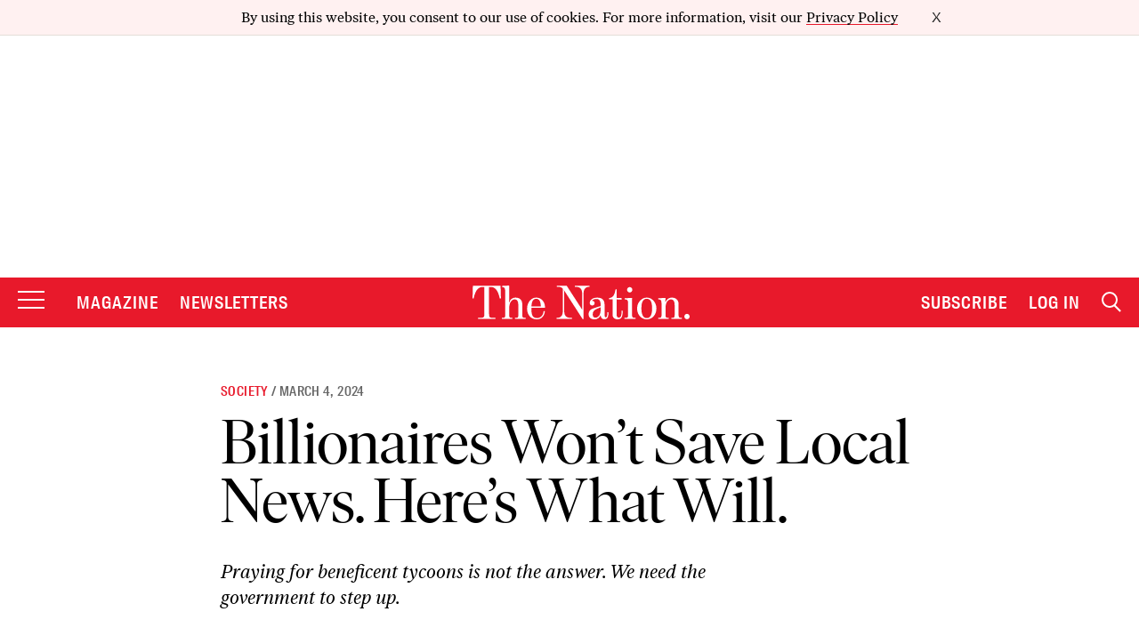

--- FILE ---
content_type: text/html; charset=utf-8
request_url: https://www.google.com/recaptcha/api2/anchor?ar=1&k=6LeP9_UZAAAAALS1EHTemzatNIX2xPAvIDXJS7ki&co=aHR0cHM6Ly93d3cudGhlbmF0aW9uLmNvbTo0NDM.&hl=en&v=PoyoqOPhxBO7pBk68S4YbpHZ&size=invisible&anchor-ms=20000&execute-ms=30000&cb=kfh5j7xgcbdd
body_size: 48820
content:
<!DOCTYPE HTML><html dir="ltr" lang="en"><head><meta http-equiv="Content-Type" content="text/html; charset=UTF-8">
<meta http-equiv="X-UA-Compatible" content="IE=edge">
<title>reCAPTCHA</title>
<style type="text/css">
/* cyrillic-ext */
@font-face {
  font-family: 'Roboto';
  font-style: normal;
  font-weight: 400;
  font-stretch: 100%;
  src: url(//fonts.gstatic.com/s/roboto/v48/KFO7CnqEu92Fr1ME7kSn66aGLdTylUAMa3GUBHMdazTgWw.woff2) format('woff2');
  unicode-range: U+0460-052F, U+1C80-1C8A, U+20B4, U+2DE0-2DFF, U+A640-A69F, U+FE2E-FE2F;
}
/* cyrillic */
@font-face {
  font-family: 'Roboto';
  font-style: normal;
  font-weight: 400;
  font-stretch: 100%;
  src: url(//fonts.gstatic.com/s/roboto/v48/KFO7CnqEu92Fr1ME7kSn66aGLdTylUAMa3iUBHMdazTgWw.woff2) format('woff2');
  unicode-range: U+0301, U+0400-045F, U+0490-0491, U+04B0-04B1, U+2116;
}
/* greek-ext */
@font-face {
  font-family: 'Roboto';
  font-style: normal;
  font-weight: 400;
  font-stretch: 100%;
  src: url(//fonts.gstatic.com/s/roboto/v48/KFO7CnqEu92Fr1ME7kSn66aGLdTylUAMa3CUBHMdazTgWw.woff2) format('woff2');
  unicode-range: U+1F00-1FFF;
}
/* greek */
@font-face {
  font-family: 'Roboto';
  font-style: normal;
  font-weight: 400;
  font-stretch: 100%;
  src: url(//fonts.gstatic.com/s/roboto/v48/KFO7CnqEu92Fr1ME7kSn66aGLdTylUAMa3-UBHMdazTgWw.woff2) format('woff2');
  unicode-range: U+0370-0377, U+037A-037F, U+0384-038A, U+038C, U+038E-03A1, U+03A3-03FF;
}
/* math */
@font-face {
  font-family: 'Roboto';
  font-style: normal;
  font-weight: 400;
  font-stretch: 100%;
  src: url(//fonts.gstatic.com/s/roboto/v48/KFO7CnqEu92Fr1ME7kSn66aGLdTylUAMawCUBHMdazTgWw.woff2) format('woff2');
  unicode-range: U+0302-0303, U+0305, U+0307-0308, U+0310, U+0312, U+0315, U+031A, U+0326-0327, U+032C, U+032F-0330, U+0332-0333, U+0338, U+033A, U+0346, U+034D, U+0391-03A1, U+03A3-03A9, U+03B1-03C9, U+03D1, U+03D5-03D6, U+03F0-03F1, U+03F4-03F5, U+2016-2017, U+2034-2038, U+203C, U+2040, U+2043, U+2047, U+2050, U+2057, U+205F, U+2070-2071, U+2074-208E, U+2090-209C, U+20D0-20DC, U+20E1, U+20E5-20EF, U+2100-2112, U+2114-2115, U+2117-2121, U+2123-214F, U+2190, U+2192, U+2194-21AE, U+21B0-21E5, U+21F1-21F2, U+21F4-2211, U+2213-2214, U+2216-22FF, U+2308-230B, U+2310, U+2319, U+231C-2321, U+2336-237A, U+237C, U+2395, U+239B-23B7, U+23D0, U+23DC-23E1, U+2474-2475, U+25AF, U+25B3, U+25B7, U+25BD, U+25C1, U+25CA, U+25CC, U+25FB, U+266D-266F, U+27C0-27FF, U+2900-2AFF, U+2B0E-2B11, U+2B30-2B4C, U+2BFE, U+3030, U+FF5B, U+FF5D, U+1D400-1D7FF, U+1EE00-1EEFF;
}
/* symbols */
@font-face {
  font-family: 'Roboto';
  font-style: normal;
  font-weight: 400;
  font-stretch: 100%;
  src: url(//fonts.gstatic.com/s/roboto/v48/KFO7CnqEu92Fr1ME7kSn66aGLdTylUAMaxKUBHMdazTgWw.woff2) format('woff2');
  unicode-range: U+0001-000C, U+000E-001F, U+007F-009F, U+20DD-20E0, U+20E2-20E4, U+2150-218F, U+2190, U+2192, U+2194-2199, U+21AF, U+21E6-21F0, U+21F3, U+2218-2219, U+2299, U+22C4-22C6, U+2300-243F, U+2440-244A, U+2460-24FF, U+25A0-27BF, U+2800-28FF, U+2921-2922, U+2981, U+29BF, U+29EB, U+2B00-2BFF, U+4DC0-4DFF, U+FFF9-FFFB, U+10140-1018E, U+10190-1019C, U+101A0, U+101D0-101FD, U+102E0-102FB, U+10E60-10E7E, U+1D2C0-1D2D3, U+1D2E0-1D37F, U+1F000-1F0FF, U+1F100-1F1AD, U+1F1E6-1F1FF, U+1F30D-1F30F, U+1F315, U+1F31C, U+1F31E, U+1F320-1F32C, U+1F336, U+1F378, U+1F37D, U+1F382, U+1F393-1F39F, U+1F3A7-1F3A8, U+1F3AC-1F3AF, U+1F3C2, U+1F3C4-1F3C6, U+1F3CA-1F3CE, U+1F3D4-1F3E0, U+1F3ED, U+1F3F1-1F3F3, U+1F3F5-1F3F7, U+1F408, U+1F415, U+1F41F, U+1F426, U+1F43F, U+1F441-1F442, U+1F444, U+1F446-1F449, U+1F44C-1F44E, U+1F453, U+1F46A, U+1F47D, U+1F4A3, U+1F4B0, U+1F4B3, U+1F4B9, U+1F4BB, U+1F4BF, U+1F4C8-1F4CB, U+1F4D6, U+1F4DA, U+1F4DF, U+1F4E3-1F4E6, U+1F4EA-1F4ED, U+1F4F7, U+1F4F9-1F4FB, U+1F4FD-1F4FE, U+1F503, U+1F507-1F50B, U+1F50D, U+1F512-1F513, U+1F53E-1F54A, U+1F54F-1F5FA, U+1F610, U+1F650-1F67F, U+1F687, U+1F68D, U+1F691, U+1F694, U+1F698, U+1F6AD, U+1F6B2, U+1F6B9-1F6BA, U+1F6BC, U+1F6C6-1F6CF, U+1F6D3-1F6D7, U+1F6E0-1F6EA, U+1F6F0-1F6F3, U+1F6F7-1F6FC, U+1F700-1F7FF, U+1F800-1F80B, U+1F810-1F847, U+1F850-1F859, U+1F860-1F887, U+1F890-1F8AD, U+1F8B0-1F8BB, U+1F8C0-1F8C1, U+1F900-1F90B, U+1F93B, U+1F946, U+1F984, U+1F996, U+1F9E9, U+1FA00-1FA6F, U+1FA70-1FA7C, U+1FA80-1FA89, U+1FA8F-1FAC6, U+1FACE-1FADC, U+1FADF-1FAE9, U+1FAF0-1FAF8, U+1FB00-1FBFF;
}
/* vietnamese */
@font-face {
  font-family: 'Roboto';
  font-style: normal;
  font-weight: 400;
  font-stretch: 100%;
  src: url(//fonts.gstatic.com/s/roboto/v48/KFO7CnqEu92Fr1ME7kSn66aGLdTylUAMa3OUBHMdazTgWw.woff2) format('woff2');
  unicode-range: U+0102-0103, U+0110-0111, U+0128-0129, U+0168-0169, U+01A0-01A1, U+01AF-01B0, U+0300-0301, U+0303-0304, U+0308-0309, U+0323, U+0329, U+1EA0-1EF9, U+20AB;
}
/* latin-ext */
@font-face {
  font-family: 'Roboto';
  font-style: normal;
  font-weight: 400;
  font-stretch: 100%;
  src: url(//fonts.gstatic.com/s/roboto/v48/KFO7CnqEu92Fr1ME7kSn66aGLdTylUAMa3KUBHMdazTgWw.woff2) format('woff2');
  unicode-range: U+0100-02BA, U+02BD-02C5, U+02C7-02CC, U+02CE-02D7, U+02DD-02FF, U+0304, U+0308, U+0329, U+1D00-1DBF, U+1E00-1E9F, U+1EF2-1EFF, U+2020, U+20A0-20AB, U+20AD-20C0, U+2113, U+2C60-2C7F, U+A720-A7FF;
}
/* latin */
@font-face {
  font-family: 'Roboto';
  font-style: normal;
  font-weight: 400;
  font-stretch: 100%;
  src: url(//fonts.gstatic.com/s/roboto/v48/KFO7CnqEu92Fr1ME7kSn66aGLdTylUAMa3yUBHMdazQ.woff2) format('woff2');
  unicode-range: U+0000-00FF, U+0131, U+0152-0153, U+02BB-02BC, U+02C6, U+02DA, U+02DC, U+0304, U+0308, U+0329, U+2000-206F, U+20AC, U+2122, U+2191, U+2193, U+2212, U+2215, U+FEFF, U+FFFD;
}
/* cyrillic-ext */
@font-face {
  font-family: 'Roboto';
  font-style: normal;
  font-weight: 500;
  font-stretch: 100%;
  src: url(//fonts.gstatic.com/s/roboto/v48/KFO7CnqEu92Fr1ME7kSn66aGLdTylUAMa3GUBHMdazTgWw.woff2) format('woff2');
  unicode-range: U+0460-052F, U+1C80-1C8A, U+20B4, U+2DE0-2DFF, U+A640-A69F, U+FE2E-FE2F;
}
/* cyrillic */
@font-face {
  font-family: 'Roboto';
  font-style: normal;
  font-weight: 500;
  font-stretch: 100%;
  src: url(//fonts.gstatic.com/s/roboto/v48/KFO7CnqEu92Fr1ME7kSn66aGLdTylUAMa3iUBHMdazTgWw.woff2) format('woff2');
  unicode-range: U+0301, U+0400-045F, U+0490-0491, U+04B0-04B1, U+2116;
}
/* greek-ext */
@font-face {
  font-family: 'Roboto';
  font-style: normal;
  font-weight: 500;
  font-stretch: 100%;
  src: url(//fonts.gstatic.com/s/roboto/v48/KFO7CnqEu92Fr1ME7kSn66aGLdTylUAMa3CUBHMdazTgWw.woff2) format('woff2');
  unicode-range: U+1F00-1FFF;
}
/* greek */
@font-face {
  font-family: 'Roboto';
  font-style: normal;
  font-weight: 500;
  font-stretch: 100%;
  src: url(//fonts.gstatic.com/s/roboto/v48/KFO7CnqEu92Fr1ME7kSn66aGLdTylUAMa3-UBHMdazTgWw.woff2) format('woff2');
  unicode-range: U+0370-0377, U+037A-037F, U+0384-038A, U+038C, U+038E-03A1, U+03A3-03FF;
}
/* math */
@font-face {
  font-family: 'Roboto';
  font-style: normal;
  font-weight: 500;
  font-stretch: 100%;
  src: url(//fonts.gstatic.com/s/roboto/v48/KFO7CnqEu92Fr1ME7kSn66aGLdTylUAMawCUBHMdazTgWw.woff2) format('woff2');
  unicode-range: U+0302-0303, U+0305, U+0307-0308, U+0310, U+0312, U+0315, U+031A, U+0326-0327, U+032C, U+032F-0330, U+0332-0333, U+0338, U+033A, U+0346, U+034D, U+0391-03A1, U+03A3-03A9, U+03B1-03C9, U+03D1, U+03D5-03D6, U+03F0-03F1, U+03F4-03F5, U+2016-2017, U+2034-2038, U+203C, U+2040, U+2043, U+2047, U+2050, U+2057, U+205F, U+2070-2071, U+2074-208E, U+2090-209C, U+20D0-20DC, U+20E1, U+20E5-20EF, U+2100-2112, U+2114-2115, U+2117-2121, U+2123-214F, U+2190, U+2192, U+2194-21AE, U+21B0-21E5, U+21F1-21F2, U+21F4-2211, U+2213-2214, U+2216-22FF, U+2308-230B, U+2310, U+2319, U+231C-2321, U+2336-237A, U+237C, U+2395, U+239B-23B7, U+23D0, U+23DC-23E1, U+2474-2475, U+25AF, U+25B3, U+25B7, U+25BD, U+25C1, U+25CA, U+25CC, U+25FB, U+266D-266F, U+27C0-27FF, U+2900-2AFF, U+2B0E-2B11, U+2B30-2B4C, U+2BFE, U+3030, U+FF5B, U+FF5D, U+1D400-1D7FF, U+1EE00-1EEFF;
}
/* symbols */
@font-face {
  font-family: 'Roboto';
  font-style: normal;
  font-weight: 500;
  font-stretch: 100%;
  src: url(//fonts.gstatic.com/s/roboto/v48/KFO7CnqEu92Fr1ME7kSn66aGLdTylUAMaxKUBHMdazTgWw.woff2) format('woff2');
  unicode-range: U+0001-000C, U+000E-001F, U+007F-009F, U+20DD-20E0, U+20E2-20E4, U+2150-218F, U+2190, U+2192, U+2194-2199, U+21AF, U+21E6-21F0, U+21F3, U+2218-2219, U+2299, U+22C4-22C6, U+2300-243F, U+2440-244A, U+2460-24FF, U+25A0-27BF, U+2800-28FF, U+2921-2922, U+2981, U+29BF, U+29EB, U+2B00-2BFF, U+4DC0-4DFF, U+FFF9-FFFB, U+10140-1018E, U+10190-1019C, U+101A0, U+101D0-101FD, U+102E0-102FB, U+10E60-10E7E, U+1D2C0-1D2D3, U+1D2E0-1D37F, U+1F000-1F0FF, U+1F100-1F1AD, U+1F1E6-1F1FF, U+1F30D-1F30F, U+1F315, U+1F31C, U+1F31E, U+1F320-1F32C, U+1F336, U+1F378, U+1F37D, U+1F382, U+1F393-1F39F, U+1F3A7-1F3A8, U+1F3AC-1F3AF, U+1F3C2, U+1F3C4-1F3C6, U+1F3CA-1F3CE, U+1F3D4-1F3E0, U+1F3ED, U+1F3F1-1F3F3, U+1F3F5-1F3F7, U+1F408, U+1F415, U+1F41F, U+1F426, U+1F43F, U+1F441-1F442, U+1F444, U+1F446-1F449, U+1F44C-1F44E, U+1F453, U+1F46A, U+1F47D, U+1F4A3, U+1F4B0, U+1F4B3, U+1F4B9, U+1F4BB, U+1F4BF, U+1F4C8-1F4CB, U+1F4D6, U+1F4DA, U+1F4DF, U+1F4E3-1F4E6, U+1F4EA-1F4ED, U+1F4F7, U+1F4F9-1F4FB, U+1F4FD-1F4FE, U+1F503, U+1F507-1F50B, U+1F50D, U+1F512-1F513, U+1F53E-1F54A, U+1F54F-1F5FA, U+1F610, U+1F650-1F67F, U+1F687, U+1F68D, U+1F691, U+1F694, U+1F698, U+1F6AD, U+1F6B2, U+1F6B9-1F6BA, U+1F6BC, U+1F6C6-1F6CF, U+1F6D3-1F6D7, U+1F6E0-1F6EA, U+1F6F0-1F6F3, U+1F6F7-1F6FC, U+1F700-1F7FF, U+1F800-1F80B, U+1F810-1F847, U+1F850-1F859, U+1F860-1F887, U+1F890-1F8AD, U+1F8B0-1F8BB, U+1F8C0-1F8C1, U+1F900-1F90B, U+1F93B, U+1F946, U+1F984, U+1F996, U+1F9E9, U+1FA00-1FA6F, U+1FA70-1FA7C, U+1FA80-1FA89, U+1FA8F-1FAC6, U+1FACE-1FADC, U+1FADF-1FAE9, U+1FAF0-1FAF8, U+1FB00-1FBFF;
}
/* vietnamese */
@font-face {
  font-family: 'Roboto';
  font-style: normal;
  font-weight: 500;
  font-stretch: 100%;
  src: url(//fonts.gstatic.com/s/roboto/v48/KFO7CnqEu92Fr1ME7kSn66aGLdTylUAMa3OUBHMdazTgWw.woff2) format('woff2');
  unicode-range: U+0102-0103, U+0110-0111, U+0128-0129, U+0168-0169, U+01A0-01A1, U+01AF-01B0, U+0300-0301, U+0303-0304, U+0308-0309, U+0323, U+0329, U+1EA0-1EF9, U+20AB;
}
/* latin-ext */
@font-face {
  font-family: 'Roboto';
  font-style: normal;
  font-weight: 500;
  font-stretch: 100%;
  src: url(//fonts.gstatic.com/s/roboto/v48/KFO7CnqEu92Fr1ME7kSn66aGLdTylUAMa3KUBHMdazTgWw.woff2) format('woff2');
  unicode-range: U+0100-02BA, U+02BD-02C5, U+02C7-02CC, U+02CE-02D7, U+02DD-02FF, U+0304, U+0308, U+0329, U+1D00-1DBF, U+1E00-1E9F, U+1EF2-1EFF, U+2020, U+20A0-20AB, U+20AD-20C0, U+2113, U+2C60-2C7F, U+A720-A7FF;
}
/* latin */
@font-face {
  font-family: 'Roboto';
  font-style: normal;
  font-weight: 500;
  font-stretch: 100%;
  src: url(//fonts.gstatic.com/s/roboto/v48/KFO7CnqEu92Fr1ME7kSn66aGLdTylUAMa3yUBHMdazQ.woff2) format('woff2');
  unicode-range: U+0000-00FF, U+0131, U+0152-0153, U+02BB-02BC, U+02C6, U+02DA, U+02DC, U+0304, U+0308, U+0329, U+2000-206F, U+20AC, U+2122, U+2191, U+2193, U+2212, U+2215, U+FEFF, U+FFFD;
}
/* cyrillic-ext */
@font-face {
  font-family: 'Roboto';
  font-style: normal;
  font-weight: 900;
  font-stretch: 100%;
  src: url(//fonts.gstatic.com/s/roboto/v48/KFO7CnqEu92Fr1ME7kSn66aGLdTylUAMa3GUBHMdazTgWw.woff2) format('woff2');
  unicode-range: U+0460-052F, U+1C80-1C8A, U+20B4, U+2DE0-2DFF, U+A640-A69F, U+FE2E-FE2F;
}
/* cyrillic */
@font-face {
  font-family: 'Roboto';
  font-style: normal;
  font-weight: 900;
  font-stretch: 100%;
  src: url(//fonts.gstatic.com/s/roboto/v48/KFO7CnqEu92Fr1ME7kSn66aGLdTylUAMa3iUBHMdazTgWw.woff2) format('woff2');
  unicode-range: U+0301, U+0400-045F, U+0490-0491, U+04B0-04B1, U+2116;
}
/* greek-ext */
@font-face {
  font-family: 'Roboto';
  font-style: normal;
  font-weight: 900;
  font-stretch: 100%;
  src: url(//fonts.gstatic.com/s/roboto/v48/KFO7CnqEu92Fr1ME7kSn66aGLdTylUAMa3CUBHMdazTgWw.woff2) format('woff2');
  unicode-range: U+1F00-1FFF;
}
/* greek */
@font-face {
  font-family: 'Roboto';
  font-style: normal;
  font-weight: 900;
  font-stretch: 100%;
  src: url(//fonts.gstatic.com/s/roboto/v48/KFO7CnqEu92Fr1ME7kSn66aGLdTylUAMa3-UBHMdazTgWw.woff2) format('woff2');
  unicode-range: U+0370-0377, U+037A-037F, U+0384-038A, U+038C, U+038E-03A1, U+03A3-03FF;
}
/* math */
@font-face {
  font-family: 'Roboto';
  font-style: normal;
  font-weight: 900;
  font-stretch: 100%;
  src: url(//fonts.gstatic.com/s/roboto/v48/KFO7CnqEu92Fr1ME7kSn66aGLdTylUAMawCUBHMdazTgWw.woff2) format('woff2');
  unicode-range: U+0302-0303, U+0305, U+0307-0308, U+0310, U+0312, U+0315, U+031A, U+0326-0327, U+032C, U+032F-0330, U+0332-0333, U+0338, U+033A, U+0346, U+034D, U+0391-03A1, U+03A3-03A9, U+03B1-03C9, U+03D1, U+03D5-03D6, U+03F0-03F1, U+03F4-03F5, U+2016-2017, U+2034-2038, U+203C, U+2040, U+2043, U+2047, U+2050, U+2057, U+205F, U+2070-2071, U+2074-208E, U+2090-209C, U+20D0-20DC, U+20E1, U+20E5-20EF, U+2100-2112, U+2114-2115, U+2117-2121, U+2123-214F, U+2190, U+2192, U+2194-21AE, U+21B0-21E5, U+21F1-21F2, U+21F4-2211, U+2213-2214, U+2216-22FF, U+2308-230B, U+2310, U+2319, U+231C-2321, U+2336-237A, U+237C, U+2395, U+239B-23B7, U+23D0, U+23DC-23E1, U+2474-2475, U+25AF, U+25B3, U+25B7, U+25BD, U+25C1, U+25CA, U+25CC, U+25FB, U+266D-266F, U+27C0-27FF, U+2900-2AFF, U+2B0E-2B11, U+2B30-2B4C, U+2BFE, U+3030, U+FF5B, U+FF5D, U+1D400-1D7FF, U+1EE00-1EEFF;
}
/* symbols */
@font-face {
  font-family: 'Roboto';
  font-style: normal;
  font-weight: 900;
  font-stretch: 100%;
  src: url(//fonts.gstatic.com/s/roboto/v48/KFO7CnqEu92Fr1ME7kSn66aGLdTylUAMaxKUBHMdazTgWw.woff2) format('woff2');
  unicode-range: U+0001-000C, U+000E-001F, U+007F-009F, U+20DD-20E0, U+20E2-20E4, U+2150-218F, U+2190, U+2192, U+2194-2199, U+21AF, U+21E6-21F0, U+21F3, U+2218-2219, U+2299, U+22C4-22C6, U+2300-243F, U+2440-244A, U+2460-24FF, U+25A0-27BF, U+2800-28FF, U+2921-2922, U+2981, U+29BF, U+29EB, U+2B00-2BFF, U+4DC0-4DFF, U+FFF9-FFFB, U+10140-1018E, U+10190-1019C, U+101A0, U+101D0-101FD, U+102E0-102FB, U+10E60-10E7E, U+1D2C0-1D2D3, U+1D2E0-1D37F, U+1F000-1F0FF, U+1F100-1F1AD, U+1F1E6-1F1FF, U+1F30D-1F30F, U+1F315, U+1F31C, U+1F31E, U+1F320-1F32C, U+1F336, U+1F378, U+1F37D, U+1F382, U+1F393-1F39F, U+1F3A7-1F3A8, U+1F3AC-1F3AF, U+1F3C2, U+1F3C4-1F3C6, U+1F3CA-1F3CE, U+1F3D4-1F3E0, U+1F3ED, U+1F3F1-1F3F3, U+1F3F5-1F3F7, U+1F408, U+1F415, U+1F41F, U+1F426, U+1F43F, U+1F441-1F442, U+1F444, U+1F446-1F449, U+1F44C-1F44E, U+1F453, U+1F46A, U+1F47D, U+1F4A3, U+1F4B0, U+1F4B3, U+1F4B9, U+1F4BB, U+1F4BF, U+1F4C8-1F4CB, U+1F4D6, U+1F4DA, U+1F4DF, U+1F4E3-1F4E6, U+1F4EA-1F4ED, U+1F4F7, U+1F4F9-1F4FB, U+1F4FD-1F4FE, U+1F503, U+1F507-1F50B, U+1F50D, U+1F512-1F513, U+1F53E-1F54A, U+1F54F-1F5FA, U+1F610, U+1F650-1F67F, U+1F687, U+1F68D, U+1F691, U+1F694, U+1F698, U+1F6AD, U+1F6B2, U+1F6B9-1F6BA, U+1F6BC, U+1F6C6-1F6CF, U+1F6D3-1F6D7, U+1F6E0-1F6EA, U+1F6F0-1F6F3, U+1F6F7-1F6FC, U+1F700-1F7FF, U+1F800-1F80B, U+1F810-1F847, U+1F850-1F859, U+1F860-1F887, U+1F890-1F8AD, U+1F8B0-1F8BB, U+1F8C0-1F8C1, U+1F900-1F90B, U+1F93B, U+1F946, U+1F984, U+1F996, U+1F9E9, U+1FA00-1FA6F, U+1FA70-1FA7C, U+1FA80-1FA89, U+1FA8F-1FAC6, U+1FACE-1FADC, U+1FADF-1FAE9, U+1FAF0-1FAF8, U+1FB00-1FBFF;
}
/* vietnamese */
@font-face {
  font-family: 'Roboto';
  font-style: normal;
  font-weight: 900;
  font-stretch: 100%;
  src: url(//fonts.gstatic.com/s/roboto/v48/KFO7CnqEu92Fr1ME7kSn66aGLdTylUAMa3OUBHMdazTgWw.woff2) format('woff2');
  unicode-range: U+0102-0103, U+0110-0111, U+0128-0129, U+0168-0169, U+01A0-01A1, U+01AF-01B0, U+0300-0301, U+0303-0304, U+0308-0309, U+0323, U+0329, U+1EA0-1EF9, U+20AB;
}
/* latin-ext */
@font-face {
  font-family: 'Roboto';
  font-style: normal;
  font-weight: 900;
  font-stretch: 100%;
  src: url(//fonts.gstatic.com/s/roboto/v48/KFO7CnqEu92Fr1ME7kSn66aGLdTylUAMa3KUBHMdazTgWw.woff2) format('woff2');
  unicode-range: U+0100-02BA, U+02BD-02C5, U+02C7-02CC, U+02CE-02D7, U+02DD-02FF, U+0304, U+0308, U+0329, U+1D00-1DBF, U+1E00-1E9F, U+1EF2-1EFF, U+2020, U+20A0-20AB, U+20AD-20C0, U+2113, U+2C60-2C7F, U+A720-A7FF;
}
/* latin */
@font-face {
  font-family: 'Roboto';
  font-style: normal;
  font-weight: 900;
  font-stretch: 100%;
  src: url(//fonts.gstatic.com/s/roboto/v48/KFO7CnqEu92Fr1ME7kSn66aGLdTylUAMa3yUBHMdazQ.woff2) format('woff2');
  unicode-range: U+0000-00FF, U+0131, U+0152-0153, U+02BB-02BC, U+02C6, U+02DA, U+02DC, U+0304, U+0308, U+0329, U+2000-206F, U+20AC, U+2122, U+2191, U+2193, U+2212, U+2215, U+FEFF, U+FFFD;
}

</style>
<link rel="stylesheet" type="text/css" href="https://www.gstatic.com/recaptcha/releases/PoyoqOPhxBO7pBk68S4YbpHZ/styles__ltr.css">
<script nonce="OJq0rjSat-Z6rKuDrJGCzw" type="text/javascript">window['__recaptcha_api'] = 'https://www.google.com/recaptcha/api2/';</script>
<script type="text/javascript" src="https://www.gstatic.com/recaptcha/releases/PoyoqOPhxBO7pBk68S4YbpHZ/recaptcha__en.js" nonce="OJq0rjSat-Z6rKuDrJGCzw">
      
    </script></head>
<body><div id="rc-anchor-alert" class="rc-anchor-alert"></div>
<input type="hidden" id="recaptcha-token" value="[base64]">
<script type="text/javascript" nonce="OJq0rjSat-Z6rKuDrJGCzw">
      recaptcha.anchor.Main.init("[\x22ainput\x22,[\x22bgdata\x22,\x22\x22,\[base64]/[base64]/[base64]/KE4oMTI0LHYsdi5HKSxMWihsLHYpKTpOKDEyNCx2LGwpLFYpLHYpLFQpKSxGKDE3MSx2KX0scjc9ZnVuY3Rpb24obCl7cmV0dXJuIGx9LEM9ZnVuY3Rpb24obCxWLHYpe04odixsLFYpLFZbYWtdPTI3OTZ9LG49ZnVuY3Rpb24obCxWKXtWLlg9KChWLlg/[base64]/[base64]/[base64]/[base64]/[base64]/[base64]/[base64]/[base64]/[base64]/[base64]/[base64]\\u003d\x22,\[base64]\x22,\x22w57Clkp0wrxBAsOVB8KGwqBVTMKrWsK+KAhZw5xlVThIXsOGw4XDjy/[base64]/JH5XeiUARTl7w4bCssKFISDCq8OPPnnChFd7wqkAw7vCkMKBw6dWJcOhwqMBegrCicOZw7hPPRXDukBtw7rCscOZw7fCtxPDl2XDj8Kgwq0Ew6QdWAY9w47CrhfCoMKOwpxSw4fCn8OmWMOmwoV2wrxBwpzDm2/DlcOuHGTDgsOgw7bDicOCeMKow7lmwpEQcUQNIwt3LknDlXhDwqc+w6bDgcKmw5/Do8OcPcOwwr43esK+UsKCw4LCgGQeAwTCrV3DpFzDncKdw5fDnsOrwrBXw5YDcRrDrADCsm/CgB3DjcOBw4V9HsK2wpNuQcKlKMOjPsOlw4HCssK1w5FPwqJww5jDmzkSw4o/wpDDggdgdsOVdMOBw7PDqMO+RhI1wpPDmBZAeQ1PGhXDr8K7aMK0fCA8SsO3UsKmwq7DlcOVw4XDnMKvaFHClcOUUcOQw6bDgMOuXEfDq0gRw7zDlsKHYwDCgcOkwonDoG3Cl8OcdsOoXcO6f8KEw4/CisOOOsOEwrJ/[base64]/CisOpwqTDiXHDh8OWwqHCjsKEwprDn0MiZsOEw5oKw4XCkMOcVE7ClsOTWHPDmh/DkxQswqrDohPDmG7Dv8KfKl3ChsK8w490dsKZFxI/AxrDrl8HwrJDBCjDg1zDqMOZw4k3wpJww795EMO5wp55PMKCwrA+egsjw6TDnsOoJMOTZTUTwpFif8Kvwq52BRZ8w5fDoMOGw4Y/[base64]/CjMOFwqBsAS5+TwfDpzLDmgjDlMOMw5ohY8KPwr/Du1wdBVfDhl3DiMK8w7fDkCMaw4PCs8OyEsOYAmEgw4bCoG0xwpBpQsKEwrTCqn3Cn8K7wrV6NMOAw6XCiQLDqALDv8OADyxNw4Q4HVJsHcKzwrIsMg7CvcO1wq4kw5DDqcKHHCopw6ZLwr7Dv8K/[base64]/O8O2LcKCfsKzKGR/bggCTXHCh8K8w5DCqyBtwr9iwqjCpsOcc8KMwr/CozEGwrRwV3vDjCPDiFsmw7MiNTnDrStLw61Jw6FiAsKhOU5ow7VwVcOILxkXw4hwwrbDjFxQwqNZw4JuwprCnxlsUxtQFMO3UcKeBMOsTS8cAMO/wrTCrsKgw6gUK8OnJcKLw6/Cr8K3BMOhwojDondhWcKAamsvf8KiwoRoR33DvMK3wpBBTmgSw7VObMO/[base64]/DgE5tT8OtRMOjwqF6w7LDiS7DusOPbcOhw60qVBoYw6ckwrQITMKgw60kEjkYw4PCnk4iQ8OqR2nCrD5NwpwRWAPDm8OZecOYw5vCtkwpw7vCgMK+V1HDpnxew5scNMKjd8OxdzBGF8KZw4/Du8O/HgxJcDgHwqXCginCq37DtcOAexUMJcK0M8OdwrxiJsOFw4PCtg7DlifCtRzCrGplwrY0R0x0w4/CisK9Rg3DicOWw4TCh2l9wpEuw6HDlC/CiMKqM8KzwofDscKkwo/[base64]/[base64]/w5nCthPCnsKAw4d/w4VPw4RGwrtIHsKbFmbDuMORw6jDlsOsIMKfw5TDoWoAXMO+alfDjyN+RcKlPMOmw5B2dV52wrETwqrCksO+QFnDvsK2a8O4JMOsw4DChDBfW8K0wpJCKHPCphvChzDDlcK1wr1TGEbCgMKhwpTDmhxMcMOyw6/[base64]/CkCrDgwvCqsKEaTLCk8OIHAMuw6nCsMK/wrZsasKmw5cCw6dbwo8YFDxsS8KgwpxXwoTCiHfCvcKJHyDCvS/Cl8K7wrNPb2pBKAjCk8OWGMKlScKqT8Oew7BNwqbDoMOACsOIwoJoCsOSFlbDtiJbwoDCmMOHw4srw7bCpMOiwpNcYcKcRcOMCMKmV8OsHzLDvF5Cw7JkwojDlzxVw6vCssKPwozDnTkkC8Oww7kYbEl0wopfwroLPsKHT8OVw4/DngFqZcKgGD3DlQI3wrB+a1DDpsKNw5Uxw7TCmMKXWwRUw6x7LEdEwrJbNsO4wrJBT8O+wofCgWhxwrvDjsO5w7w/fSlkOsOJCzJlwodNM8KKw5TCpsOSw44awrPDgGN2wqZhwptPMkoIOMKtE0/Dux/CrcOKw5UtwoFsw519e3R2AcK8IRjCm8O5acOqF0RdWwXCinpdwo7Dsn1EGsKtw6Z8wrJrw48qwpd6Rhs/R8O5F8OUw6xuw7lfw7DDlMOgCcOIwrVoEjo2T8Kfwpt1MSYYNUNlworDq8OAMcOoMMOcDBzCrSPCncOiO8KOPVt4wqjCqsO4esKjwoErD8OAf0TClsKdw5vDlFjCqy9Iw6DCiMOLwqsnZQx3PcKKJRTCkx3CgVAfwo/DvsOYw5bDuA7DhC9cejZKSMKvw68iHsOxw7BwwoddG8Kqwr3DqsORw7gbw47ChQRhBDvCisO8w551ScKiw57DlsKhwqrCgRMxwoxFXyghHWsNw4VUw41pw5dBCcKoEcK7w6DDiG58DcOLw67DvsO/O39Xw6LCt03DtXbDsxnCicOLehNwZcOQTsONw5VPw6HCjH3CicOnw6zCv8OQw509emtCU8OWVjnCoMOYIT95w7AawrPDrcOhw5TCkcOiwrfCvBl4w4/CvMKZwrR2w7vDgiBUw6fDu8K3w6xzwo4MLcK1B8OUw4XDlkV2ZQZiwozDssK+woHDtn3DuFfDnwjCkHjCiTTDg00awpocWRnCicKKw5/[base64]/CgwVzw6/Dr8K/b8KCwoE6wqAgwqbCpMKPUcOqIB/[base64]/DnhB9w5XDjEYTwr3DgsKxf8OqMcO3w6vCrQMkZxnCu35Twp1BRy/Cpw0OwpXCgMKNYkUPw512wopowrQcwqozLsOJXcOLwrUlwoIMXkjDr3wkfsOgwqvCtxJUwrMawprDusKiLcKkG8O0K04mwos5woLCrcO9e8KVDnJsAMOsJCPCpW/DgWTCrMKAYMOHw58NAMOMw5/Cg20ywpjDucOySMKwwrDCulPCl01awqc+w58/wqBVwoYQw6AvacK6VcOew7jDosOiA8KkOTzDnzg1R8KwwpLDscOgwqMybsOFT8Oaw7bCu8OwUzJzworCv2/DgMORGsOgwqbCpzTClWxsd8ONTn5rDMKZw48Sw4VHwpTDrMOLGBBVw5DClzfDnsK1Wilcw5jDrTrCo8OVw6HCqXLCtEU1SEXDrBIeNMKLwprCixbDicOkJyjCrhZoK1VWe8KhTkPCucO4wpVLwrsnw6ZyKcKkwrvDr8OpwqXDsh/DnEY/EcKhO8OPT3DCqsOMaQQkcsOvf2dJAxzDo8O/wp3DqX/Dv8Khw4wwwoMQwpgaw5UeVnTDmcOsP8KJTMKmBMKMHcK/w6YHwpFHXxsrd2AOw4nDtV/[base64]/CksKyD8OdwqbChcKpDBZRFxDDisO9w7Q2ZxnCoR8xI39YFsOJUTHCjMK0w4RAQyJNZg/Du8KoBcKGH8K9w4DDksOnGFHDlXTDhTYuw7TDusOHfHzCtzMHZkfDpA0zw6UOEMOpCBfDvB3DmsK2ZWcROUDCjAogw6gHZn8ywpYfwpUHcGzCvMODw67Cj34ANsKBMcKjFcKyd2dNNcKDacOTwqcAw7jDsmB0ZkzDvzpmdcKGD20iOih/Qk5aAE7Dp1bDiXXDn14GwqUow6V7WsKhK1cyD8KIw7fCjsKPw4LCs3wqwq45W8KXV8ObU3XCqg1Hw5YUDzHDhSjDgsKpw7fDnQQqfBLCg2tbQMOMwqBqFDllTkZPVz5GMHbCpEnCi8KrEyDDjxbDsjvCrAXDoBbDgjjCgy/Dk8OxDMKmGFHDhMOfQ00GOjF0QRbCo00xSw12LcKsw63DpsOpTMKTesOSHsKuYiorX2o/w6TClMOuGGxrw5LDt0vCh8K9woDDrnPDo1k1w7QawocpMsKewoTDt3IqwqzDuGfCg8OECsOGw64vOsKceA9TKsKOw6pkwrXDrTfDtsOPw4HCn8K7wptAw6XCvGnDmMKCG8KTwpLCk8OYwpLCg33CgmI6Lk/Cp3Z1w7QywqLClgnDkcOiw5LDpghcLMKZw4/ClsKPBMOxw7oRw5HDvcOlw4jDpsOiwpfDscObbzMfYi8pw71BMMOgIsK+BgtAfGZKwpjDucOawrpxwpLDsihJwrVGwqfCsg/CjRZuwqHDuw3CjMKEYyhTVyzCvsKvXMOZwqQdWMKYwqrCsxHCrsKoHcOtQzzDgVYnw4jCsQfCs2UoY8KMw7LDlm3Ci8KvAsKuWi9FR8OAwrswOh/DmgbCq1oyIsOMN8K5wozDmhHCqsOYTjXCsRvChUA/JcK4woXCmR3Cqh3CjFjDvxLDlmzCkyNtHRHCg8KpJcOZwpLCnMOsazscwrLDnMOVw7cTECdONMKMwqc5dMO/w60xw6vCjsKUQnMFwpXDpXoYw47ChH1Lwr5UwqsGQy7Dt8KQw7PDtsK4cSjDuWjClcKfZsOpwoRaSE3Dsl/DuxUCOsOiw49eWsKWcSbCj1jDvDdXw7VQDRzDhMKJwpgqwqHDh23DhWZtGV94cMOPSzEZw7g/aMOBw5lRw4ALDTtww7IOw6zCmsOdN8OowrfCownDphgSen/Ct8KOKTRDw7DCsDrCicKXw4QBTSjDgcOyMWXCusO4GkQMcsKxLcO7w65UGFHDqcO7w6nDhijCtMOsZ8KGcMKndcOzcg8NEMKNwqbDkwkowp84DkzDrzbDginCqsOSAAhYw6HDm8OGwrzCisO4wro2wp4ew6smw7xLwo4Zwr/[base64]/DvsOnaMKBwrpcVcKmw6wQwoTCiCMmwoVpw67DqRTDhw0UNMOIIMOhVyhNwoxeZsKFMcOadAZzOXHDrQvDl0TCgTTDmMOjasOQw4nDqhBlwo4TWsOMJRrCpcOCw7gGYklBwqECw4huRcOYwq0uCEHDliA4wqxjwohnSUcZw6XDisOqf1LCtAzCo8KMYcKMCsKKPlY/c8Khw6/CuMKpwpE0WsKfw7JsMBw1RwjDkMKgwoNjwpYVPMOqw6oAAVhXIA3CuCosw5PCtMKgwoDCtUV8w5YGQi7CpMKQI3ZUwrvClcKOSwRnG0rDjsOrw5kFw4DDssKfKnUIwplbS8OicsK/[base64]/DkT8vQCfCsMKMwr/Dg3gqwpDDusKywp50wqPDvsKjwpDClcKecz0xwrrDhn/Du1c9wqPDm8K8wogrD8Kkw65KP8KmwqYfLMKnwo7CqMKKVMOMHcKJw5XCuVXCv8KSw7cnRMOgNMKtdMKcw7fCusOwFMOsbC3Dqzklw6V6w7/[base64]/DtjYuwo7DtcKEdcO7w7LDnEHDi8OMwr/DncKZE8O1wo3DnTJTw7BgAcOww6zDrWUxe03CnFh+w6HDkcO7esONw73CgMKyGsKJwqdTdMO3M8KKM8KlPFQSwq9rwrBmwoFywpjDn2lPw6p+T2LCtGM9wpvDuMO7FxsvYn50eT/[base64]/G8KFwrgVwpxxDxh+w4nCty7Duncaw45HVhzCtcKfMSwqwpUKecOTQMOCwoLDqsKPU1N/w589wp08B8Orw6cfBsKfw65/asK/wpNkQcOqwqIjGcKCKMOBGMKFJMOOM8OCYi7CpsKcw6RPwrPDmGXCjX/CusKuwo47fFcyJnzCnMOXw57Dpy/[base64]/Do8OvIVjCt8K0w4rCo13Dn8O2w4PDgTt+wp/CncOaI0Q/[base64]/Dp1bDk2zDkn7Cv8OIwpFrw6Ilw7TDtBXCjjQ+wrA1cyHDlsKwDhnDv8KzNC3CmsOia8K0ZDrDi8Kow5/Co1kyLMOlw5HCrgEuwoRZwo3DpjQRw4wZcyVsU8Onwohdw4Ufw4o1FnlSw68owoFnbGYUD8OMw6vDgHxxwppwEx5PdzHDk8Oww7ZQecKAdMOxdcKCPcKgwpXDlGkHw5XDgsOJFsKywrJWKMO/QjoLJWVzwo5iwpRhPMOCCVbDqjoRJsOPw67Dk8KBw4wJASLDt8OfSHRhAsKKwpnCqsKCw6rDgcOEwovDkMKPw4HCgw1PScKnw4o9XT5Ww6nDqCDCvsOSwpPCosK4QMOCwq7Dr8Kkwr/CkV05wpNyWcOpwoVAwqt7w7TDusOUBGvCoA3CuHRYwoU5E8Okwr3DmcKUfMONw6jClsKuw5BOGyrDlMKlwqjCtcOQRFDDp1p4wrXDoDQSw5bCi3XCiEpXZkJmX8OUG0RHcnTDj1jCqMOAw7fCg8O3MW/CqBLDoz0sbAzCrsKLw68fw79PwqhrwowobRTCrHXDlcOSe8O1O8K9RxULwrvCrlAnw57CqF7CgMOef8OMOCLCq8OewqrDmMOSw5QVw4nDlsOMwrzCvX1iwrF+CnXDj8Kyw7fCusKfaSsOIGU+wpY+RsKjwpxbB8O9w6rDq8OwwprDuMKow5djw6nDu8Kvw6x/wqVGwoHCjBIsXMKgeBNtwqbDuMO7wr9Yw55Tw4fDojoIYsKgFMOaIEw/BVx3Jy5lXRbCnwrDsxXCqsK8wrkzwq/DncO+WXUacj94wphyJcO4wr7DqsO5wr4tfMKJw5Mxe8OKw5pedMOmHGnCh8KvLmTCtcOuFEYkCMKZw4drdDdYLmbCisOPQFcvCT3Cnmwpw5PCsVdSwq3CnjzDvCdGwpnCscO7YhPDh8OkcsKPw4tVf8O8wpddw4tNwr/CgMOEwpd3QlfDrMKbCCgrw5LCt1RPI8O+TQ7Dr3BgR3LCocOeYGTDucKcw4YVwr/[base64]/CgsOtJcOjwqglwo5nw6UHEcK2UGdpwpRzw6MdEMKmw6XDgGgHZMONRS4aw4PDrsObwpEAw6U5w7ppwrPDqMO9fsO+DcOlwqF4wr3Dk3fCucOeDEx0U8O9P8KlUXdyZmHDhsOqWMKiw6kjNcODwrxwwocJw781ZMKPwofCn8O0wqotAcKkesOuQQ/DmcK/[base64]/wq90w5RIw7vCt8Onw6khJsKwT0bDoHnCuBrCqcKEwoXClirCpcKReWhAYnnDoGzCiMONFMOmfEzCusKyK2EvQMO2X1jCjMKZbMOew4NtSk44w5vDgMKBwrzDkAUdw4DDhsKdO8KjC8OMWiXDmlVtUArDjG/CoifDgCw8wpxAE8Oow6NxIcOANMK2LsKuwqZkexbDn8KpwpMKPsO8w58fwpfDpj5Lw7XDmypYJnV2DyLCs8Okw7MiwoTCtcObw7xOwprDqmA9woQGYsKfPMOpZ8KKw4jDjsOYCgHCrk08wrQKwo5LwrMlw4FZFcOBw6rCiDoqA8OuAz/CqcKAMk3CrUZmJRDDsTfDk2fDscKEwqI8wqRMNgrDtTUewqvCgMKbwr5wZ8KxPxfDuD/CnsOww4IbasKSw4lYY8OEw7TCl8KVw6XDg8KTwoJzw4koBMOgwpILwrXCkThFB8KJw63ClShdwpXCmsOHNjBZw75WwpXCk8KJw4w2D8Ksw6kcwoXDicO+EsKbFcOTw70SDDbCicOrw51IZxDChUXDviY2w6bCl08uwqXCq8O2KcKpCDgOwoPDocKxEnXDisKIGk/Du2PDlTTDjgMmT8OfB8K/V8OVw5U5wqkfwqTDicKowq7CoCzCocOEwpAsw7rDrnXDolRHFRQhGT/CvMK+woMbD8OgwoZTwrUCwoMZesKcw67ChMK3SzF3AMO3wppDw4rCkiVBbcKyb0nCpMOUG8KERMOew65vw49hXMOcNsKcEMOKw5jDtcKuw4fCo8OxATfCqsOMwqAjw6DDsXB1woNewo3DsycswpvCimRZwqbCrsKYGRZ5HsKFw5gzBnHCtgrDl8KpwoAVwq/ClGHDvMKPw7IBQy0qwrdYw77CmcKNAcK+wo7DlsOhw7kcw7/[base64]/[base64]/CgkN6CsOTw7jCuMKUcwXDqcKMWRUxwoRXPcOnw4TDj8Okw7pqD38Iwp1zY8OrPDXDgcKHwrAlw4/Dt8OkBcK7TcOAacOJIsKEw7/Dv8O9wpHDjDXDvMOPZMOhwoMNCFnDhgbCq8Ocw6TCuMKHw4bCklnCtsKtwqctS8OgPcOKS1Apw59kwoAjXnAWIsO1R2TDsivClMKqQEjDlGzCiFo3TsO4wr/CtsKEw5dzw75Mw59eeMKzW8OcaMO9w5I6YcOAwoERPVrCqMOmMMOIw7fClcOsb8OQJgzDsQJOw6AzTh3CgQQFCMK6w7vDr0/DmhV8D8OpBTvCli/DhcOxQcOPw7XDq0M7Q8OLfMKWw78rw53DlCvDrEQIwrDDvcK+S8K4PsOFw6c5w7BCaMKFAjR6wowcJBnCm8K/w51GQsO7wrbDnx0eKMOnw67DjsONw6bCmVQQccK5McKqwpNmIWIdw7E3wprDrMO1woIiXn7Dnw/Dq8Obw6gxwpoBwr7CtCpHWcO1ST1Ww6jDj3/DmMO3w5FswrnCg8OiPh5EasOaw57DhcKJJcOKw7hlw4Z0w5pNK8ONw6jCgMOXw5PCpMOFwo8VIcOtGV3CnnBKwrwJw6RTIMKTKideFy7CqcKLYx9RWkNUwqoPwqDCuyHDmEpowrUyFcO8Q8OMwrNXSMOQMl0FwqPCvsKdcsO3wofDnGJ8M8OWw7XDgMOeWi/[base64]/Cqi7Cp3R1HMOVw4bDhzJNw6DCicOiEXIOw4/CmcOVSlnCokMHw6N5acOIUMKjw5TDhHvDvMK1woLCj8Ohwr1+XsOMwpbCqjESw5rDkcO3IzTCgzoeMhvCiHnDmcODw51qAiTDpmbDs8OlwrQjwofDjl7DnCIlwrPCnSPClsOQQHQeNFPCqxHCgMOwwpTCl8KTSCvCsHPDu8K7FsOOw5/DhDxHw44VZ8OVRCFJXMKww7sbwrbDrEFeZ8KIAzdFw4vDrcKpwo7DtsKtwpHDvcKvw6wzN8K9wpQuwr/CqMKTAXABw4HDgsKSwqbCpcKMeMKIw7dOL157w58owqVXAnd+w755PMKGwrwqIAbDuEVedmfCjcKpw5DDg8Ogw6AeK13CnjDCtRvDtMOsN2vCsCjCucKCw7dawqzDtMKsVcKAwo0RGAx2wqfDgsKGUjRMDcOjIsOcC03CicOawrF4PMKmHXQuw43CusOubcOhw5/[base64]/[base64]/[base64]/Ukw0wpwGw6jCicKVMhYbSMOgwocYRmhVwolaw5wSL1glwprCiHrDhWhBY8Kmah3CtMOUOH5PKWHDh8OnwrjCjyQBS8OCw5zCjTxcLXfDvRTDpX4mwrdHAsKGw7/CqcK+KwICw6rCgz7CjDBawokRw7HDqX8+bgk/w6LCkMKqGcK7DD7Cr2nDkcK6w4DDsWFEQcKtamjCkQfCt8OywoR/RyzCq8KGYwUmNwvDgMOYwq9ow4nDqsOsw6rCrMKtwrzCiTDCgVcdXGJhw4bDuMOmBxPCnMOhwqVhw4TCmMKewonDkcOOw6bCscK0wonCucKyBcOwM8K4wpbCjVdYw6zCvgVveMO1Jg07H8Ocw4pRwphsw7PDvsOFGV94wpcOScOSwr56w7nCqk/CpVPCsj0UwofCn3dVw4pPcWvCr1PDt8OfEsOCXRIJYsKNT8O0NFHDgifCvsONVhvDsMOjwojCuScFdMO8b8Ohw4wnYMKQw5PCpRc9w67CgMOFMh/DoxHCtMKJw7fCjRvDmEd/Z8OLJn3DhlzCpMKJw4BAaMObTyELGsK+w5fCgnHDisKiOsKHw5nDu8KGw5ghYhvDs0rDhQBCw7tHwrjDnsK4w7zCusKxw5DCvAdxHsKPIRcIUH/CuiZiwrvCpkzCkHPDmMOnwrZQwpo1NsKfJ8OPbMKgwqo7TibCjcKzw6V2G8ONHRLDqcKtwobDvMK1UTbCtGcGYsKiwrrCkQbCgi/DmSfCg8OeLMK7w4UlBMKaeFMRFsOBwqjDrsKowpQ1cFXDpcO9w4PDp2HDiULDgVgnGsKgasOaw4rClsO0wofDkA/DjsKZSMKCFB/Dm8KZwohXcnnDnRrCt8KMYQopw5tSw71Ow7BOw7XCo8KufcOuw7TDncOwUAppwqA8w6c6bMOOW0hmwpQIwrbCtcOIIidZMsOowoLCqMOew7LCthA4WsOLCsKCbDA/TEbCu1Ufwq/DksO/wqbDncKhw7PDhMKuwrsWw43Dtyogw745NQQUXsKhw4fDiQDCiQXCrSlmw6/[base64]/CrsOhHMO6acKTworDjMKwwpctw7fCk8OfUCXCsjLCoWDCilBZw7rCh1YDHi86A8OcOsOrw7nCoMOZQcOAwq1FMcOSwqfCg8KQw5XDssOjwoHCgDjDnzHCjGU8OA3DkGjCvyTCo8KmJMO1JhE4FU7Dh8OQGU/CtcO5w6/[base64]/DuyMlwrnCjcKDw4MPwqHDgW4YwoTCtS9cJMOnb8Oxw4VNw59Qw7zCisONJidUw5BBw5PCuj3DmBHDuxLDhVg2wppkbMK7AjzDvEFEJm8KX8OVwqHCmRM2w4LDocOlw7HDjVBcNgQQwr/CsU7DkQZ9JggccMOCwrlDR8O5w6fDnwNRHcOmwo7Ch8KkRcOQAcODwqZFcsOSG1IWYMO0w6fCqcKnwqpDw707RXXDpSjDuMK+w7vDrcOnCBR6eDsaLE/Dn2/CgzXDnCZxwqbCqmHCkgbCkMOJw50xwqQTCGVPGMO4w7bDhTs2wo7CjXBBwrLDohAsw7Mzw7Vrw50BwrrCocOhIMOdwpJUOk1gw5fDsibCosKyEUlNwpPCpjYGBMKnBhglBjpvMcOxwpbCucKNOcKowoPDggPDr1PCuWwPw4HCqATDqS/DpMOoUnMJwo7DjTjDuSPCmsKsYnYVf8K2w5R5FxbDnsKIw7HCgMOQW8Oxwp0SRj45dQDCjQ7CucOEO8K/fz/CskFxUMKxwpdPw4Ymwr3DusOHw4vCmsKAIcO+Zj/DlcOvwrvCgH1Nwps3cMKpw5RNdMKkKBTDlkjCvSIXD8OmcVrDgMOtwrLCnzvDoXrCrsKBX2Frwr/CsgfCvXzChD1sLMKsSsOWB0DDn8KkworDocKoXTrCmk0SL8OJUcOlwpJlw5TCs8KDLcKhw4DCjTbCoRHDjjIUesKcCA93wo7DhjJMUsKlwqDDlFjCrgBWwqMpwoEfLhLCm2TDgxLDu03Do03DvzTCqsO+wpUUw6lbw6vDkk5Ewq11wpDCmFrCr8K/w77DlsK2YMOYw6dNEARswprCr8OFwpsVw73Ct8K2H3HDiDbDgXDCmsOTb8OLw6prw5Zcw6NWw48lwpgew5rDocOxa8Omwo/Cn8KhZ8KVEcKVDMKYFsOaw4nCiXEMwr4xwph8wobDjXvDuX7CmxPDjWbDmATDmAkifk4twr3CrR3DuMKMFBgwBS/DisKkaA3DqgPDmjzCp8Kzw6XDt8KdCErDlw0CwoU5w7RhwqdgwoRnQMKUEGksBnrCiMKPw4Vcw5oCJ8OIwoZHw5XCqFvDncKoUcKjw4XCnsK4OcK8wo7CoMOwAsONdMKiw6DDncO5wrEXw7Uxw5zDkl05wrrCgy/[base64]/[base64]/DicOTwrMOw4DCsTzDsS14wrvDgydDSmYjwp8SwpXDqsK2wrcmw4NycsOTdyAfLRN8a3fCssKnw6ESwoIIw4nDmMOpFsKDcMKXXDnCtTLDm8K+aV4dC3oNwqcLRT3Dp8K2esOswrbDo2vDjsKNwoHDk8KlwqrDmRjClsKkDVrDp8KTwoTDr8Ojw5bCo8OJZQ/CokPCl8OBw5PCscKKHMOWw6HCqHcuIEA9ZsKzLFV0CMKrPMOvDRhsw5jCnsKhScKtBhkmwrLChWU2wq8kFcKswoLCrVk/w4MHU8Kpw4XCkcKfw7DClMKJUcOaeUJiNwXDgMOlw4wSwplCTn0RwrzCt23DncK1wo3CqcOrwr7CnsO5wpkWUcK8WwTCr2vDlMOAwqVnGMKvOkrCgQHDv8O8w6bDvMKCWx/CqcKBBi3Cu1AaW8OJwrTDpMKMw5FSBEpRNH3Cg8Kqw50VfsOWGErDm8KFa03CgcOrw7NEacKFB8OzXMOdOcK7wqAcw5PClBBYwrxrw4bCgg5IwobDrX0VwpTCsVxiJMO/wrxEw4DCjXPChHJMwrLCo8Omwq3CqMK8w6oHAFloAXDCpCsKZMKBYSHDtsKNR3RTIcOEw7osSwhjf8OUw7/CrEXDvMO7FcOGMsO1YsK0w4RXOhQ8eXkGeD94wr/[base64]/UXDDhG4jFm3Djg3DosK5wrFNbsO3eMOzw4FCN8OYJcKnw4/ClH3Cg8ORw4slRsONZmo2LMOLwrrCnMOHw6fDgG14w5c4w4/Cv0ZdEzZ3wpHCvjnDlk5PbTQcBDpMw7vDtTpeCwB2K8K6wqIEw5nChcOybcORwqcCHMK+E8KCVGpzw4nDhz7DtcKrwoTCvirDu3PDtmoTdTE2OiUdCsKrwppbw4xDDxBSw4rCqwAcw7jCpXo0wpc/IBXCrhcUwprCkcK4w4IfCWXCkj3DncK+FcKswrbDmW4kHsKrwozDq8K3BzEgwrXCgMO3VsOXwq7DiifDqHlhUMKAwpHDiMOoYsKywoZRw5cwJHbDrMKEGRJgFR/CiUPDrcKJw5rCt8Ogw6XCr8KzR8KbwrTDoxHDgxbCmV0dwrDDp8KeQ8K4P8OKHEVcwpwSwq8CWD3DgzBmw6bDlwvCgVArwpDDnwTCunpaw7/Cv3MYw4FMw7bCvTjDrwkxw4vDhUFDAFhLU2TCkTEFHMOJUnvCg8K9XMOswoAjI8OswpLDk8Ouw6bCikjChikmFAQ4Ey4/w6DDqRtVdg3DpisBwpLDj8OkwrNZTsOSw4zDlBspX8KNQxHCsHnDhls3wr7Dh8KrHRUaw6XDiRXDo8OLLcOLwodIwp0hwoshd8OnNcKaw7jDisOKPHN/w7rDuMKpw4FPKcOew5nDjBrCqMO3wrkaw6bDrMONwqbCu8KFwpDDu8Oqw4F/w6rDncOZNmgcR8KYwqnDqsOtwooDYxhuwpZGWh7CmgzCvcOGworCosKtVcKjXw3Dmyh3wrkhw6Zww5vCiTbDjsOBeBbDhRzDoMKZwrnDl0XDqW/Cl8OewploDlbCql06wphUw5FJwoZaAMOzUghcwqTDn8OTw4nCnRjCgCzDoX/Dj0rDqx87e8O5GlViCcKBwqzDpXIjw7PCiCPDh8KuKsKRAVvDlcK2w4HDqGHDjkUQw7DCmV48c0UQwqlSNMKuAMOiw5vDgT3Ck23DqMKxRsKYSB0LfkETw4/[base64]/CqMKlfDpvw496w7xYw5rCuMK7w7nCrMOvYjMWwrkywqdgVg3CpsO+w7MrwqV/[base64]/Dt23DuMOvwojDq8KAOQB3w77DtsOFwqrCo2HDpHFUwq1AWMOvd8Oxw5fCkMKBwpjCh1vCtMO5VMK/[base64]/w4EleMKuOCDCqcKELCkiW8K+GyVRw5NkdsKYem/DusOawqnClDtHWMK5cT4RwoYXw5/CpMOfEMKmUsOZw4hRwpLDqMK5wqHDpmMxH8OtwrlIwq/Ct1c2w4fCiCTCsMK5w50jwrfCgFTDlB16woV/EcKcwq3ClEHDocO5wq/DlcO+wqhOT8O/w5Q5SsKnCMO1FsKKwqbCqTdkw6hmdU8yV205TG/DoMK+LiXDo8O4Y8O1w5rCiQDCkMKXURQrIcOfWB09FcObLhvChQAjDcK6wo7ChsOuEkfDojvDv8OXwqXCjMKofsKcwpbCpQHCn8Kiw61/woZwEg/DhmsbwrpYwqRAI3B/wrrCjMKJCMOHVmfDnUwjwp3DnMOCw5/DkUxIw7HDjsK+X8KTL05dahHDu1IkWMKDwrvDl080DmZwBQPCjm/DixAWwplCO1/CoBLCtHUfEMKzw6LCkUPDscOsZ3Juw4tnQWFkwqLDu8OOw6YuwqcfwqBYwqjDuEgYLVfDkU1+SMOOO8Klwq/CvWHClSjDuAYhdsO1wrozO2DCp8O0wpHDmnXCvcO3wpTDsm1MKB7DtCTCg8K3wo18w6jCr1E2w6/DlGkDwpvDpxUXbsKqRcKWfcKrwpZSwqrDpcOvESXDkTHDsm3ConjDsh/Dgm7CiFTCusKnD8ORM8KeBsOdQ1jCsSJPwpbCnjcufBJCJkbDij7CsDHCnMKAektOwqduwppsw4HDvMO3UW0ww6zCj8KWwrLCl8KVwp7DtcOXXkTCgRFOEMKxwr/[base64]/JcKEPcOpwrALwpJKw6EBwoB/[base64]/wrVEwrQWwp9EUsO4w70vwpnClRp6IkDDm8Oew4M6TjsZwoTDsx/CnsKtw7c3w73DjRfDnwMmZRfDg0vDkFgvdmLCiC/CnMK9wprCg8KHw4ERR8O4f8OKw5TDjgjCin3CvD/DuF3DjH/[base64]/DnxgMMMKrwq9iwoVlw6rCu8KFw4/[base64]/YMOhHG/ClUo6TBZJZzbCgyXCqcKyWlUHwrHCint0w6DDqMK1w7LCtsORCUvDogDDrBPCoDdSZ8O8NzMJwpTCvsO+DsOVP2sic8KDw4BJw6LDhcKdK8KeWX/CnzbCscKTasKrLcKNwoVNw77CjBsYaMKrw68JwqNkwqxfw7xMwqlNwqXDj8O2BEjClg52UznDk3PCvkxpBjw3w5A1wrPDlcKHwoEKaMOvBmNDY8ORBsKyCcK4wr56w4pOT8OhXR4rwqHDisOewo/Dvmt2RznDiAd1P8OaWGHCtnHDi1LCnsKwU8Oiw5nCo8OVfcOvKF/[base64]/NsOxw5RBKWnCvz5CXinDhF9KwopBwpnDpm4Pw4sAF8KAUEkRIsOKw45RwrlcUk5FBcOyw5oQR8KpXsKRUMOeXQnCtsOLw758w4rDsMORwrHDqcOCUQXDl8KxC8ODCMKFH1/DvibCtsOEw7XCqMO7w6lJwozDmMO9w57CksOhbHhLMcKbwqVLwo/Co0R+dEXDqkhNZMOOw4PDusO6w7MsRsK0IMOEcsK2w6vCoSBkNcOFw5fDlFrDgMOBYh82wr/DgQUqEcOCf1vCv8KRw64Xwq5vwrrDqBFxw67Dl8Ktw5jDuXVywr3DpcOzJFpjwqnCv8OJUMK7wqlLUxN/w70fw6PDpV8ow5PCgipefBnDvi7Cgj3DoMKKAMKsw4AFaXnClBPDrhjCgR7Du10AwoFjwpthw5vCpjHDjA/Cn8OAQyXCpHnDlcKGJ8OGGgRWCD/DiyoowrHClMKqw73CtcOFwqPDtx/[base64]/IF8mcRI9FwTDrR1iw4/[base64]/DrcKPU8OGw4LDsRYRKyxhEh02XAoyw77Dk31xd8KVw7rDnsOTw4PDgMO9ScOAwo/DgsOCw57DjwxAM8ObWgfDrcOzw6gWw77DlMO0J8KgSTDDnRPCuk1wwrLCmcKfwqNDKXd5GcOpCQ/Ch8OwwrbCpSZTSMKVSADDry5nw4PCpcKyVzLDnWhjw5bCmibCigpSfm3CtjdwEh0WbsKow6/DuW/[base64]/DjGfCp0PCgsKyZE9IOFxdWUlswqEJw6RUw7rDmcK1wqY0w4fDjn7DlknDkRVrNsK8PjZpKcK2CcKbwqnDsMKyY2l/wqTDgsKJwrYYw4zDicKZEkPCusKHRj/Drl8kwo8RTMKDe2hywqU5wrkgw63Dgz3CtVZSw7LDrcOvwo1QQ8Kbw4/[base64]/Dn8K5w4A+YsK0acOewqxaw5zDrCLCpMKZw7LDnUbDsn0kOzfDn8OPw4svw7vCnk7ClMO5JMKRL8KowrvDtsOFw5lowrzCtzrCqsKtw7HCjmnCmcOlKMO6ScKybRfCs8KHZMKtZWdWwrBgw5bDnVbDisOfw61AwpwDUWpXw6bDpMOsw7nDscO0wp/[base64]/JhPDpALCqcOjw5XCg8KOLhF0w4sDwpJqJQRhOsOGMMKzwozChMOmHUXDi8OrwpAGwpxzw6pFwpjCkMK7eMKLw4zDiVPCnFrDjMKcf8K5YzYOw6jDvsK/[base64]/CrmzCgiLCizfDgsOSZsOIwoPCqcOlwr/Dm8OMw5XCiUI/C8OXeX/DlSU5w4PCqVN8w5NZFwrCkQTCmn/Ch8OCfMOME8KYZ8OUcQZ7K2spwpJyEcK7w4fCg2EIw7sMw4vDvMKwWsKDw4Jpw47CgBXDhz41MSzDt1TCg2I3w5dOw4haF37CiMOQwovCq8KEwpJSw6/Dq8OMwrlNwp0uEMO2IcOTSsK6esOywr7CoMKXw5fClMKYDGdgKCd/w6HCscKuUXzCs2JdFsOSH8Oxw5nCvcKuAcKIQcK3wqnCosOUwqvDlsKWPR5BwrtRwr4ta8OQWsOYP8ORw6BBacKAO2fDv1XDtMKywowscVvCpRjDjcKyYMOie8OHFcOAw4NjG8KxTR8/[base64]/Contcw5HDshopwo0/w7tGHmvCkMOMC8Ovw5IAwrLCqsKuw5jCoHHCksOqd8Ocw7fDisKIBcOgwpLDvDTCm8OYQATDqlAQJ8OOw4fCnMO8Dywnwrlbw7YTRUkLUsKSwqvDssKtw6/CqnvCp8KGw7FKIR7CmsKbXMKRwqjCvi47worCqcOew5gjDMOGw5lAXMKDEx/Ci8OeejzDm0bCuDzDshnCl8OHw5sdw67DixZgSg9Zw7DDhFfCvhB5ZUgeAsOUSMKDR0/DrsO9EXgTQx/Dk3zDl8Osw4Eowp7DicOnwrIFw6Axw7fCkAfDqcK7TEbCi3rCunYjw4TDhcKbw51PcMKPw6nCt2YSw7jCssKIwrAFw7/Cs2AvFMOzQivDi8KNZ8ONw5Jjw5dsAUbDuMKICWPCrG1iwrIoU8OFwozDkQTCg8KAwrRNw5HDmjoyw4IMwqzDsQ3DkAfDvMKww6HCpH/Dj8KqwoPCj8OuwoEaw4zDlwNJDU9Jwql7fsKhesKgA8OJwqZeWy/[base64]/Dr8O1acO0w41xw7XCh8OwK8Oew6/[base64]/Cs8KzKBJxw7LCsm/Cp8KFwqFMcsOPw5HDqncvI8OHJ1vCqsKCVcOcw7h5w4l7w5kvw5s+L8KCYwMLw7Rzw63Cm8KeTHswwp7CmzMpX8Ojw7XCu8OOw5MqcDDCnMK2dsKlFh/DmHfDjm3Ci8OECjPDgRrCn3zDtMKawoHCtEIVUkQVWxcodsKRd8K2w6fCjmTDu0sNw43DjWBeYUPDnhvDmsOAwqPCmWQ4RcO4wpYlwph1wqzDjMKtw5s8GMOODSVjwptKwoPCqsKdfCICeCAXw5Vmw74NwqzDnkDClcK8wrd1PMOPwoHCq0/CsiXCqcKvYjrCqBd5HW/[base64]/DsGZpwoVxwp/[base64]/w5fDlsOIwq9uThpjw7TDj0bCjj9EwrjDjSDDo2lZw6DDm17ChmERw5TCkjbDnMOxNcOWWMKnwq/DpxnCu8OJEMOVUENqwrfDsF7CusKvwqzChsK1Y8ONwpbCv3tFSMKSw4bDtMKydsOUw7jCtcOeMMKXw7NYw5x6cBA9XcONMsOgwpppwqcbwoUkbUpLKkDDhRDCv8KNwrQ1w6UvwrzDvTtxf3HCh3YsJcOVF3c3QsK0CMOXwq/CocOmwqbDgHEZFcOYwqzDv8KwOjfCiSsvwofDucOVR8K+L1Qaw63DuDwMaykJw5QSwqQAFsO+LsKdFQDDisOfdn7DicKPXWPDmMOIJyNWGGoLfcKMw4QHH29Dwo19DF3CiHIrIA0bSWI/VWXDi8O6wpTDmcOwdsOkLFXClAPCicKde8K3w6rDpBA+c04vw4HCmMOydmfDg8KzwrtJUMKaw6oRwpHCmlbCi8OkOh9NNHV8aMK/[base64]/ClMOheSnCgmbDsmwQwrINwp/CmzFvw4PCmBnCpRFcwpLDuycZFMOqw57CigHDrT1CwqN8w73CnMKvw7VdOGx0PMKXAsK4JsONw6BTw4PCkcK9w7VEDyY3HMOMNwwDZXYiwoXCiAXCuAoWXQI/wpHCihZmwqDCikljwrnDhR3DkMOQEcKQNw03wr7ChMOgw6LDjsOUwr/DuMK3woHDtsK5wrbDsBbDhncGw69WwrTDhRrDucKYPwoMVwx2wqYhDytrwpUxfcObOFALXQrCn8OCw7vDosOqw7hww4pAw59ZchnDo0DCnMK/DDJrwoxzX8OmesOfwoliUsO4w5cAw4lvB3o8w7ATw7Q4f8KEKGDCtxHCkyNaw7vDjsKcwp3DnsO5w4zDlx7ChGXDhMKjc8KTw4bDh8KKNsKWw5fCuhZTwroROsKvw5AJwoBuwqzCjMKeNMK2wpJ3wpMZYCfDtMOrwr7DnAYawpjCiMOmCMOawqdgwo/DuCzCrsKaw5DCusKzFzDDsnfDvsKow6wUwqjDnMKRw71+w58FUV3DhEXDj0HCu8OqZ8Ozw5IBbiXDgsOjw7lyBibCk8KBw5/[base64]/Do8OhwpLDscKCMw17w5clH8OtVXTChcKwwpxXw5/CmcK6U8OtwofDt3A1wqPDtMO3w6dgewlzwprCvMKZVx4+Z3LDicKRwpbCkikiK8Ouwr3CusO/wq7CmMOZFDjCrjvDtsOdE8Kvw4RcVRYBTSbCuF07wqrCiFFYacKwwrDCg8O3DSNAwpN7wonDnTjCu29YwpZKHcKdEkxmw6DDmAPCoxFSJUPCuBFtDsKvM8OewoXDnEwUw7hVScO/w5/DsMK8HsOpw7fDmcK/w6h0w787FMOwwq/[base64]/w5FXw6zCuT8sN8OrPh8NwqY9bsKOwrHCk1nCjGjDhDnCosOmwo3DjMKSdcOAYmMNw55CJV9bSMOxQmzCpcKjKsKSw40TNzTDkDMHbF/Dk8Kiw5AgRsKxey9bw4ENwp8AwoB5w7/[base64]/[base64]/[base64]/[base64]/w4JUeXU4w69aw7jCjEQRw498VMO0wrHDtcKqwqhhb8OFTy5Vw5wJf8OswpDDkijDhz4GMxcawpg1wpHCusK+w5fDmcOOw7LCisKBacOJwp3Dvlk+P8KRTsKmwrZ8w5LDgcO5fELDm8OSNxPChMK7VsOrViNfw6HCrg/Dq1fCg8KJw57DvMKAXUpUMcOqw4VESUt0wprDr2UQdMKkw7DCsMKqHXvCvw\\u003d\\u003d\x22],null,[\x22conf\x22,null,\x226LeP9_UZAAAAALS1EHTemzatNIX2xPAvIDXJS7ki\x22,0,null,null,null,1,[21,125,63,73,95,87,41,43,42,83,102,105,109,121],[1017145,681],0,null,null,null,null,0,null,0,null,700,1,null,0,\[base64]/76lBhnEnQkZnOKMAhk\\u003d\x22,0,0,null,null,1,null,0,0,null,null,null,0],\x22https://www.thenation.com:443\x22,null,[3,1,1],null,null,null,1,3600,[\x22https://www.google.com/intl/en/policies/privacy/\x22,\x22https://www.google.com/intl/en/policies/terms/\x22],\x225EsOC8+3FEd+Nr+jEwMypB6OMJ2nJL/pSeBo2y9odRc\\u003d\x22,1,0,null,1,1768694796503,0,0,[102,20,202],null,[102,30],\x22RC-iI5KfKfCTNTzoQ\x22,null,null,null,null,null,\x220dAFcWeA73nPDYqK_iW-U8T-ejvA_1SOutkk_mW5QJmJaQyqSjRg3FXC_nBoKUYKNpCbS2IQpLBLmK44CHtPhqT030ifk_iHtnyQ\x22,1768777596347]");
    </script></body></html>

--- FILE ---
content_type: text/plain;charset=UTF-8
request_url: https://c.pub.network/v2/c
body_size: -113
content:
70f44093-6480-4c37-9f5a-3ffe141500dc

--- FILE ---
content_type: text/plain;charset=UTF-8
request_url: https://c.pub.network/v2/c
body_size: -263
content:
a556095c-9fc9-4b16-b374-3956c254194a